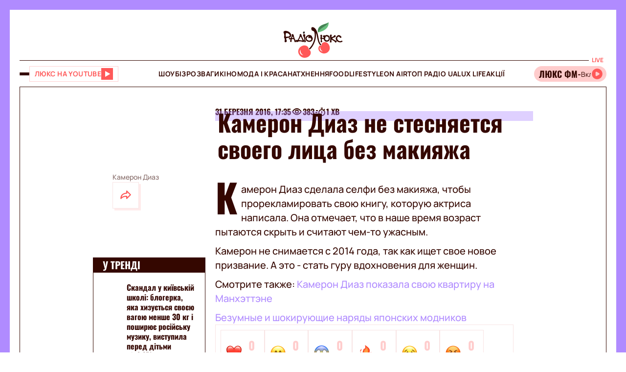

--- FILE ---
content_type: image/svg+xml
request_url: https://lux.fm/assets/img/common/close.svg
body_size: -936
content:
<svg width="26" height="26" viewBox="0 0 26 26" fill="none" xmlns="http://www.w3.org/2000/svg">
<path d="M6.5 6.5L19.5 19.5" stroke="#340700" stroke-width="2" stroke-linecap="round"/>
<path d="M19.5 6.5L6.5 19.5" stroke="#340700" stroke-width="2" stroke-linecap="round"/>
</svg>


--- FILE ---
content_type: application/javascript; charset=utf-8
request_url: https://fundingchoicesmessages.google.com/f/AGSKWxVAtSTng3-M38Ez16v_FXAIP6v3PhxZBk4sGpaj9btd5vud19gF1dEZkXVq2WCqE-OuDf-yhdEdfyeH7srgkg7NN4pUkiVXvjTql6HLhavuwHCjKF7SiKh2CT2HBOD_zxoNU0a8n09Hae0R4APW2Z0GWNkADVaNT4myDUOibCuOL8rPrm6JuXopypAp/_.com/js.ng//adfetch?_350_100_/sponsors/sponsors._300.htm
body_size: -1291
content:
window['2f75062c-34bc-4d5e-92bc-421bc40b2f05'] = true;